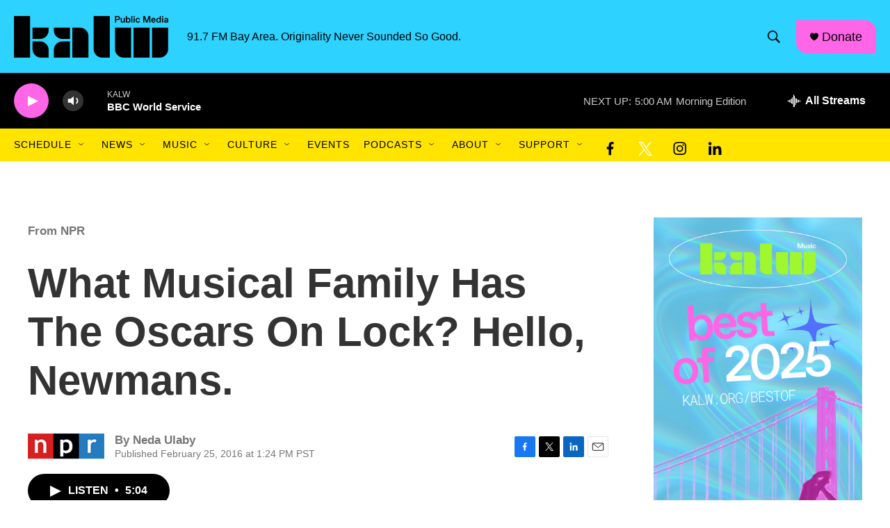

--- FILE ---
content_type: text/html; charset=utf-8
request_url: https://www.google.com/recaptcha/api2/aframe
body_size: 256
content:
<!DOCTYPE HTML><html><head><meta http-equiv="content-type" content="text/html; charset=UTF-8"></head><body><script nonce="_19Gi7tfzFaTyNfxrpU_RA">/** Anti-fraud and anti-abuse applications only. See google.com/recaptcha */ try{var clients={'sodar':'https://pagead2.googlesyndication.com/pagead/sodar?'};window.addEventListener("message",function(a){try{if(a.source===window.parent){var b=JSON.parse(a.data);var c=clients[b['id']];if(c){var d=document.createElement('img');d.src=c+b['params']+'&rc='+(localStorage.getItem("rc::a")?sessionStorage.getItem("rc::b"):"");window.document.body.appendChild(d);sessionStorage.setItem("rc::e",parseInt(sessionStorage.getItem("rc::e")||0)+1);localStorage.setItem("rc::h",'1768996382081');}}}catch(b){}});window.parent.postMessage("_grecaptcha_ready", "*");}catch(b){}</script></body></html>